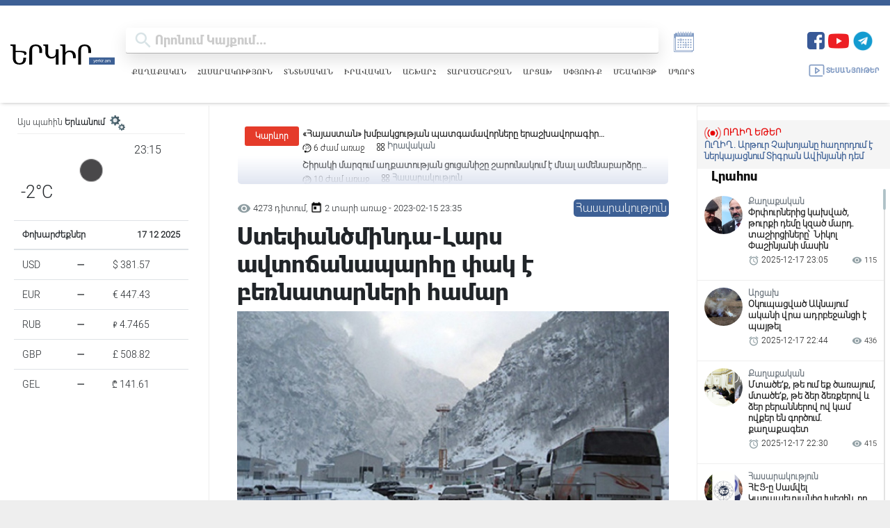

--- FILE ---
content_type: text/html; charset=UTF-8
request_url: https://yerkir.am/ajaxgetweatherdata/%D4%B5%D6%80%D6%87%D5%A1%D5%B6?cityId=1
body_size: 617
content:
<div id="weatherData">
              <div class="temperature-info">
             <div class="description">
                                  <img class="weather-icon" src="https://openweathermap.org/img/wn/01n.png" alt="Եղանակի պատկերակ">
                 <span class='widget_carbon'>23:15</span>

             </div>
             <div class="temp-block">
                 <span class="temp">-2°C</span>

             </div>
            
         </div>
      </div>


--- FILE ---
content_type: text/html; charset=utf-8
request_url: https://www.google.com/recaptcha/api2/aframe
body_size: 268
content:
<!DOCTYPE HTML><html><head><meta http-equiv="content-type" content="text/html; charset=UTF-8"></head><body><script nonce="5qdKxKQkv7SbsD9IA5Xj5A">/** Anti-fraud and anti-abuse applications only. See google.com/recaptcha */ try{var clients={'sodar':'https://pagead2.googlesyndication.com/pagead/sodar?'};window.addEventListener("message",function(a){try{if(a.source===window.parent){var b=JSON.parse(a.data);var c=clients[b['id']];if(c){var d=document.createElement('img');d.src=c+b['params']+'&rc='+(localStorage.getItem("rc::a")?sessionStorage.getItem("rc::b"):"");window.document.body.appendChild(d);sessionStorage.setItem("rc::e",parseInt(sessionStorage.getItem("rc::e")||0)+1);localStorage.setItem("rc::h",'1765998901618');}}}catch(b){}});window.parent.postMessage("_grecaptcha_ready", "*");}catch(b){}</script></body></html>

--- FILE ---
content_type: application/javascript
request_url: https://yerkir.am/js/widget.js
body_size: 540
content:
document.addEventListener('DOMContentLoaded', function () {

    if (!window.weatherWidgetInitialized) {
        window.weatherWidgetInitialized = true;

        document.querySelectorAll('.toggleButton').forEach((button) => {
            button.addEventListener('click', function () {
                let widgetId = button.getAttribute('data-id');
                let weatherSelBlock = document.getElementById(`weather-select-block-${widgetId}`);
                let isOpen = weatherSelBlock.classList.contains('open');

                if (isOpen) {
                    weatherSelBlock.classList.remove('open');
                } else {
                    weatherSelBlock.classList.add('open');
                }

                console.log(weatherSelBlock.id, 'Id-->');
            });
        });
    }
    $(document).ready(function () {
      $('.weather-widget').each(function () {
        let widgetId = $(this).data('id');

        let fetchWeatherData = function (cityName, cityId) {
          $.ajax({
            url: '/ajaxgetweatherdata/' + cityName,
            method: 'GET',
            data: {
              cityId: cityId,
            },
            success: function (data) {
              $(`#weatherData-${widgetId}`).html(data);
              $(`#currentCity-${widgetId}`).text(cityName);
            },
            error: function (xhr, status, error) {
              console.error('Ошибка при получении данных о погоде:', error);
            },
          });
        };

        let loadCitiesAndSelectCity = function () {
          $.ajax({
            url: '/ajaxnamecities',
            method: 'GET',
            success: function (data) {
              let citySelect = $(`#citySelect-${widgetId}`);
              citySelect.empty();

              data.forEach(function (city) {
                let option = $('<option></option>').val(city.id).text(city.name);
                if (city.id === 1) {
                  option.attr('selected', 'selected');
                }
                citySelect.append(option);
              });

              let initialCityId = citySelect.val();
              let initialCityName = citySelect.find('option:selected').text();
              fetchWeatherData(initialCityName, initialCityId);
            },
            error: function (xhr, status, error) {
              console.error('Ошибка при загрузке списка городов:', error);
            },
          });
        };

        $(`#citySelect-${widgetId}`).change(function () {
          let selectedCityId = $(this).val();
          let selectedCityName = $(this).find('option:selected').text();
          fetchWeatherData(selectedCityName, selectedCityId);
        });

        loadCitiesAndSelectCity();

        setInterval(function () {
          let selectedCityId = $(`#citySelect-${widgetId}`).val();
          let selectedCityName = $(`#citySelect-${widgetId} option:selected`).text();
          fetchWeatherData(selectedCityName, selectedCityId);
        }, window.SET_TIMEOUT);
      });
    });
});
